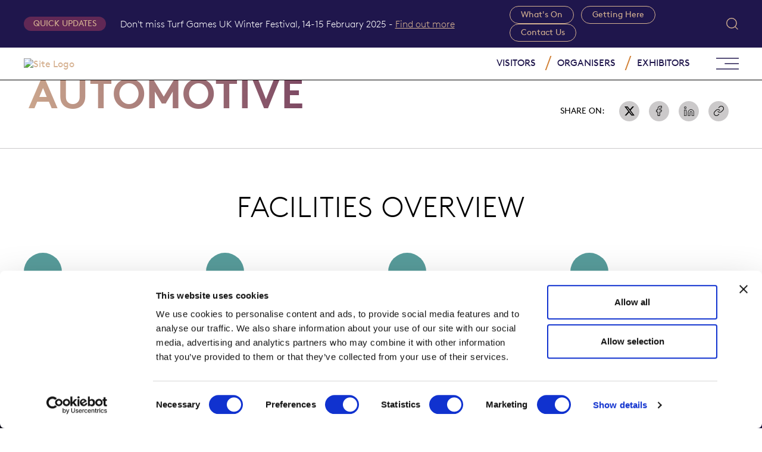

--- FILE ---
content_type: text/html; charset=utf-8
request_url: https://www.farnborough.com/event-types/automotive-events/
body_size: 10929
content:
<!doctype html>
<html lang="en">
<head>
    
<meta charset="utf-8">
<meta name="viewport" content="width=device-width, initial-scale=1, shrink-to-fit=no">
<title>Automotive Events | Farnborough International Exhibition</title>
<meta name="title" content="Automotive Events | Farnborough International Exhibition">
<meta property="og:title" content="Automotive Events | Farnborough International Exhibition">
<meta name="twitter:title" content="Automotive Events | Farnborough International Exhibition">
    <meta name="description" content="Showcase automotive events at Farnborough International Exhibition & Conference Centre, perfect for launches and exhibitions. Book your event today.">
    <meta property="og:description" content="Showcase automotive events at Farnborough International Exhibition & Conference Centre, perfect for launches and exhibitions. Book your event today.">
    <meta name="twitter:description" content="Showcase automotive events at Farnborough International Exhibition & Conference Centre, perfect for launches and exhibitions. Book your event today.">



<meta name="robots" content="index, follow">
<meta name="googlebot" content="index, follow">
<meta name="author" content="Farnborough">
<meta property="og:type" content="website">
<meta property="og:url" content="https://www.farnborough.com/event-types/automotive-events/">
<meta property="og:site_name" content="Farnborough International Exhibition & Conference Centre">
<meta property="og:locale" content="en_US">
<meta name="twitter:card" content="summary_large_image">
<meta name="twitter:site" content="@Farnborough_Int">
<meta name="twitter:creator" content="@Farnborough_Int">

<meta name="apple-mobile-web-app-capable" content="yes">
<meta name="apple-mobile-web-app-status-bar-style" content="black-translucent">
<meta name="apple-mobile-web-app-title" content="Farnborough International Exhibition & Conference Centre">
<meta name="mobile-web-app-capable" content="yes">
<meta name="theme-color" content="#ffffff">
<meta http-equiv="X-UA-Compatible" content="IE=edge">

<link rel="apple-touch-icon" sizes="180x180" href="/favicon/apple-touch-icon.png">
<link rel="icon" type="image/png" sizes="32x32" href="/favicon/favicon-32x32.png">
<link rel="icon" type="image/png" sizes="16x16" href="/favicon/favicon-16x16.png">
<link rel="mask-icon" color="#5bbad5" href="/favicon/safari-pinned-tab.svg">

<!-- DNS Prefetch for external domains -->
<link rel="dns-prefetch" href="//fonts.googleapis.com">
<link rel="dns-prefetch" href="//fonts.gstatic.com">
<link rel="dns-prefetch" href="//www.googletagmanager.com">
<link rel="dns-prefetch" href="//www.google-analytics.com">
<link rel="dns-prefetch" href="//static.hotjar.com">
<link rel="dns-prefetch" href="//snap.licdn.com">
<link rel="dns-prefetch" href="//www.clarity.ms">
<link rel="dns-prefetch" href="//plausible.io">
<link rel="dns-prefetch" href="//unpkg.com">
<link rel="dns-prefetch" href="//diffuser-cdn.app-us1.com">
<link rel="dns-prefetch" href="//www.google.com">
<link rel="dns-prefetch" href="//consent.cookiebot.com">

<!-- Preconnect to critical third-party origins -->
<link rel="preconnect" href="https://fonts.googleapis.com">
<link rel="preconnect" crossorigin href="https://fonts.gstatic.com">
<link rel="preconnect" href="https://www.googletagmanager.com">
<link rel="preconnect" href="https://unpkg.com">

<!-- Preload critical resources -->
<link rel="preload" as="style" href="/css/layouts/fonts.min.css">
<link rel="preload" as="font" type="font/woff2" crossorigin href="/fonts/Brown-Regular.woff2">
<link rel="preload" as="font" type="font/woff2" crossorigin href="/fonts/Brown-Bold.woff2">

<link rel="stylesheet" href="/css/layouts/fonts.min.css" />
<link rel="preload" as="style" onload="this.onload=null;this.rel='stylesheet'" href="/css/swiper-bundle.min.css">
<noscript><link rel="stylesheet" href="/css/swiper-bundle.min.css"></noscript>


<script type="application/ld+json" nonce="g5T79vZQuQzDPf7fxkLDX0s9SYZ5PhUEhVL5fw6hmQM=">
    {
      "@context": "https://schema.org",
      "@type": "WebPage",
      "name": "Automotive Events | Farnborough International Exhibition",
      "description": "Showcase automotive events at Farnborough International Exhibition & Conference Centre, perfect for launches and exhibitions. Book your event today."
    }
</script>

    
    <link async defer rel="stylesheet" nonce="g5T79vZQuQzDPf7fxkLDX0s9SYZ5PhUEhVL5fw6hmQM=" href="/css/templates/eventTypeItem.min.css?v=2026-01-26-13-15" />


    <!-- Global site tag (gtag.js) - Google Analytics -->

    <script data-cookieconsent="statistics" async src="https://www.googletagmanager.com/gtag/js?id=UA-99005799-1"></script>
    <script type="text/plain" data-cookieconsent="statistics">
        window.dataLayer = window.dataLayer || [];
        function gtag() { dataLayer.push(arguments); }
        gtag('js', new Date());

        gtag('config', 'UA-99005799-1');
    </script>

    <!-- Hotjar Tracking Code for https://www.farnborough.com/ -->

    <script type="text/plain" data-cookieconsent="statistics">

        (function (h, o, t, j, a, r) {
            h.hj = h.hj || function () { (h.hj.q = h.hj.q || []).push(arguments) };
            h._hjSettings = { hjid: 3610315, hjsv: 6 };
            a = o.getElementsByTagName('head')[0];
            r = o.createElement('script'); r.async = 1;
            r.src = t + h._hjSettings.hjid + j + h._hjSettings.hjsv;
            a.appendChild(r);
        })(window, document, 'https://static.hotjar.com/c/hotjar-', '.js?sv=');

    </script>

    <!-- Google Tag Manager -->
    <script type="text/plain" data-cookieconsent="statistics">
        (function (w, d, s, l, i) {
            w[l] = w[l] || []; w[l].push({
                'gtm.start':
                    new Date().getTime(), event: 'gtm.js'
            }); var f = d.getElementsByTagName(s)[0],
                j = d.createElement(s), dl = l != 'dataLayer' ? '&l=' + l : ''; j.async = true; j.src =
                    'https://www.googletagmanager.com/gtm.js?id=' + i + dl; f.parentNode.insertBefore(j, f);
        })(window, document, 'script', 'dataLayer', 'GTM-5MPCQ89');
    </script>
    <!-- End Google Tag Manager -->
    <script type="text/javascript" data-cookieconsent="statistics">
        _linkedin_partner_id = "5369018";
        window._linkedin_data_partner_ids = window._linkedin_data_partner_ids || [];
        window._linkedin_data_partner_ids.push(_linkedin_partner_id);
    </script>
    <script type="text/javascript" data-cookieconsent="statistics">
        (function (l) {
            if (!l) {
                window.lintrk = function (a, b) { window.lintrk.q.push([a, b]) };
                window.lintrk.q = []
            }
            var s = document.getElementsByTagName("script")[0];
            var b = document.createElement("script");
            b.type = "text/javascript"; b.async = true;
            b.src = "https://snap.licdn.com/li.lms-analytics/insight.min.js";
            s.parentNode.insertBefore(b, s);
        })(window.lintrk);
    </script>

    <script type="text/plain" data-cookieconsent="statistics">
        (function (c, l, a, r, i, t, y) {
            c[a] = c[a] || function () { (c[a].q = c[a].q || []).push(arguments) };
            t = l.createElement(r); t.async = 1; t.src = "https://www.clarity.ms/tag/" + i;
            y = l.getElementsByTagName(r)[0]; y.parentNode.insertBefore(t, y);
        })(window, document, "clarity", "script", "o46fpj2jp0");
    </script>
    <script data-cookieconsent="statistics" defer data-domain="farnborough.com" src="https://plausible.io/js/script.js"></script>
    <script id="Cookiebot" data-cbid="a127e66d-fc5d-4b92-a9dc-e4e6e7c97c15" type="text/javascript" data-blockingmode="auto" src="https://consent.cookiebot.com/uc.js"></script>

</head>
<body class="12382">
    <!-- Google Tag Manager (noscript) -->

    <noscript>
        <iframe src="https://www.googletagmanager.com/ns.html?id=GTM-5MPCQ89"
                height="0" width="0" style="display:none;visibility:hidden" data-cookieconsent="statistics"></iframe>
    </noscript>
    <noscript>
        <img height="1" width="1" style="display:none;" alt="linkedin" data-cookieconsent="statistics" src="https://px.ads.linkedin.com/collect/?pid=5369018&fmt=gif" />
    </noscript>
    <!-- End Google Tag Manager (noscript) -->
    
<header class="position-fixed">
    <div class="bg-dark-blue top-navbar">
        <div class="container">
            <div class="row">
                <div class="col-xl-8 align-self-center d-none d-xl-block">
                    <div class="d-flex align-items-center">
                        <span class="mb-0 bg-purple f14 qucik-update text-beige text-uppercase me-4 px-3 py-1">Quick Updates</span>
                            <p class="text-white f16 mb-0 fw300 qucik-update-cta">
                                Don&#x27;t miss Turf Games UK Winter Festival, 14-15 February 2025 - 
                                    <a class="text-light-beige text-decoration-underline enquire" href="/what-s-on/events/turf-games-uk-winter-festival/">Find out more</a>
                            </p>
                    </div>
                </div>
                <div class="col-xl-4 align-self-center d-flex justify-content-xl-end justify-content-between">
                        <div>
                                <a class="outline-cta-small d14t14m12s12 me-2" href="/what-s-on/">What&#x27;s On</a>
                                <a class="outline-cta-small d14t14m12s12 me-2" href="/getting-here/">Getting Here</a>
                                <a class="outline-cta-small d14t14m12s12 me-2" href="/contact-us/">Contact Us</a>
                        </div>
                    <span class="header-search d-flex align-items-center justify-content-center ms-lg-4" data-bs-toggle="offcanvas" data-bs-target="#offcanvasBottom" aria-controls="offcanvasBottom">
                        <img src="/images/icon/header-search.svg" height="20" width="20" alt="search-icon">
                    </span>
                </div>

            </div>
        </div>
    </div>

    <nav class="navbar p-0">
        <div class="container justify-content-center justify-content-lg-between">
            <div class="d-flex justify-content-between align-items-center pt-3 pt-lg-0 mobile-wrap mb-3 mb-lg-0">
                    <a href="/" target="_self">
                        <img height="42" width="220" src="/media/uikedi25/site-logo.svg" alt="Site Logo" />
                    </a>

                <span class="nav-link d-block d-lg-none" data-bs-toggle="offcanvas" data-bs-target="#offcanvasRight" aria-controls="offcanvasRight">
                    <img src="/images/icon/burger-menu.svg" width="38" height="24" alt="burger-menu" />
                </span>
            </div>



            <div class="d-flex">
                <ul class="navbar-nav">
                                <li class="nav-item dropdown-hover d-inline-flex skew-line px-2 px-lg-3">
                                    <span class="nav-link f16 fw500 text-uppercase top-nav text-dark-blue cursor-pointer" href="#">VISITORS</span>
                                        <div class="mega-dropdown accdropFun">
                                            <button type="button" class="btn-close text-reset d-lg-none mega-menu-close" aria-label="Close"></button>
                                            <span class="background-title">VISITORS</span>
                                            <div class="container px-xxl-4">
                                                <div class="row justify-content-between">
                                                        <div class="col-lg-7 mt-xl-4 pt-1">
                                                            <div class="row">
                                                                    <div class="col-md-6">
                                                                                    <a class="nav-link f20 fw300 text-uppercase pt-0 pb-3 pb-xxl-4" href="/what-s-on/">
                                                                                        <span class="text-white hover-with-arrow d-inline-block"> WHAT&#x27;S ON</span>
                                                                                    </a>
                                                                                    <a class="nav-link f20 fw300 text-uppercase pt-0 pb-3 pb-xxl-4" href="/getting-here/">
                                                                                        <span class="text-white hover-with-arrow d-inline-block"> GETTING HERE</span>
                                                                                    </a>
                                                                                    <a class="nav-link f20 fw300 text-uppercase pt-0 pb-3 pb-xxl-4" href="/parking-taxis/">
                                                                                        <span class="text-white hover-with-arrow d-inline-block"> PARKING &amp; TAXIS</span>
                                                                                    </a>
                                                                                    <a class="nav-link f20 fw300 text-uppercase pt-0 pb-3 pb-xxl-4" href="/food-and-drink/">
                                                                                        <span class="text-white hover-with-arrow d-inline-block"> FOOD AND DRINK</span>
                                                                                    </a>
                                                                                    <a class="nav-link f20 fw300 text-uppercase pt-0 pb-3 pb-xxl-4" href="/where-to-stay/">
                                                                                        <span class="text-white hover-with-arrow d-inline-block"> WHERE TO STAY</span>
                                                                                    </a>
                                                                                    <a class="nav-link f20 fw300 text-uppercase pt-0 pb-3 pb-xxl-4" href="/local-area-guide/">
                                                                                        <span class="text-white hover-with-arrow d-inline-block"> LOCAL AREA GUIDE</span>
                                                                                    </a>
                                                                    </div>
                                                                    <div class="col-md-6">
                                                                                    <a class="nav-link f20 fw300 text-uppercase pt-0 pb-3 pb-xxl-4" href="/accessibility/">
                                                                                        <span class="text-white hover-with-arrow d-inline-block"> ACCESSIBILITY</span>
                                                                                    </a>
                                                                                    <a class="nav-link f20 fw300 text-uppercase pt-0 pb-3 pb-xxl-4" href="/sustainability-destination-zero/">
                                                                                        <span class="text-white hover-with-arrow d-inline-block"> SUSTAINABILITY</span>
                                                                                    </a>
                                                                                    <a class="nav-link f20 fw300 text-uppercase pt-0 pb-3 pb-xxl-4" href="/community/">
                                                                                        <span class="text-white hover-with-arrow d-inline-block"> COMMUNITY</span>
                                                                                    </a>
                                                                                    <a class="nav-link f20 fw300 text-uppercase pt-0 pb-3 pb-xxl-4" href="/ticket-offers/">
                                                                                        <span class="text-white hover-with-arrow d-inline-block"> TICKET OFFERS</span>
                                                                                    </a>
                                                                                    <a class="nav-link f20 fw300 text-uppercase pt-0 pb-3 pb-xxl-4" href="/faq/">
                                                                                        <span class="text-white hover-with-arrow d-inline-block"> FAQs</span>
                                                                                    </a>
                                                                                    <a class="nav-link f20 fw300 text-uppercase pt-0 pb-3 pb-xxl-4" href="/contact-us/">
                                                                                        <span class="text-white hover-with-arrow d-inline-block"> CONTACT US</span>
                                                                                    </a>
                                                                    </div>



                                                                    <div class="brand-boder-top mt-3 pt-3">
                                                                        <div class="row">
                                                                            <div class="col-lg-6">
                                                                                <p class="text-uppercase fw300 f16 text-white lh-2 mb-lg-0">HEAR ABOUT EVENTS YOU&#x27;LL LOVE AND GET EXCLUSIVE TICKET OFFERS</p>
                                                                            </div>
                                                                            <div class="col-lg-6">
                                                                                    <a class="common-cta cta-white f14 text-white" href="/ticket-offers/">GET LATEST UPDATES</a>
                                                                            </div>
                                                                        </div>
                                                                    </div>

                                                            </div>
                                                        </div>
                                                        <div class="col-lg-5 mt-5 mt-lg-2 mt-xl-4 pt-xl-1 d-none d-lg-block">
                                                                <a href="/what-s-on/events/turf-games-uk-winter-festival/">
                                                                    <img class="menu-image object-fit-cover" src="/media/1wqboduo/turfgames-winter-2026-farnborough.jpg" alt="Turfgames Winter 2026 Farnborough" />
                                                                </a>
                                                        </div>
                                                </div>
                                            </div>
                                        </div>
                                </li>
                                <li class="nav-item dropdown-hover d-inline-flex skew-line px-2 px-lg-3">
                                    <span class="nav-link f16 fw500 text-uppercase top-nav text-dark-blue cursor-pointer" href="#">ORGANISERS</span>
                                        <div class="mega-dropdown accdropFun">
                                            <button type="button" class="btn-close text-reset d-lg-none mega-menu-close" aria-label="Close"></button>
                                            <span class="background-title">ORGANISERS</span>
                                            <div class="container px-xxl-4">
                                                <div class="row justify-content-between">
                                                            <div class="col-lg-5">
                                                                            <a class="nav-link f28 fm20 fw300 text-uppercase text-white linkdesTwo py-3 pe-5" href="/contact-us/">
                                                                                VENUE ENQUIRY
                                                                            </a>
                                                                            <a class="accMenu nav-link f28 fm20 fw300 text-uppercase text-white linkdesTwo p-0" data-bs-toggle="collapse" href="#co2c1" aria-controls="co2c1" href="/event-types/">
                                                                                <span class="icon-cta d-block py-3 pe-5"> Event Type</span>
                                                                            </a>
                                                                            <ul class="row py-2 py-md-1 collapse" id="co2c1">
                                                                                    <li class="col-6 col-xl-4 py-2 py-md-3 px-md-3">
                                                                                        <a class="text-grey text-uppercase fw300 f14 hover-with-arrow d-block" href="/event-types/">
                                                                                            Overview
                                                                                        </a>
                                                                                    </li>
                                                                                    <li class="col-6 col-xl-4 py-2 py-md-3 px-md-3">
                                                                                        <a class="text-grey text-uppercase fw300 f14 hover-with-arrow d-block" href="/event-types/exhibitions/">
                                                                                            Exhibitions
                                                                                        </a>
                                                                                    </li>
                                                                                    <li class="col-6 col-xl-4 py-2 py-md-3 px-md-3">
                                                                                        <a class="text-grey text-uppercase fw300 f14 hover-with-arrow d-block" href="/event-types/conferences/">
                                                                                            Conferences
                                                                                        </a>
                                                                                    </li>
                                                                                    <li class="col-6 col-xl-4 py-2 py-md-3 px-md-3">
                                                                                        <a class="text-grey text-uppercase fw300 f14 hover-with-arrow d-block" href="/event-types/corporate-awards/">
                                                                                            Corporate &amp; awards
                                                                                        </a>
                                                                                    </li>
                                                                                    <li class="col-6 col-xl-4 py-2 py-md-3 px-md-3">
                                                                                        <a class="text-grey text-uppercase fw300 f14 hover-with-arrow d-block" href="/event-types/meetings-training-away-days/">
                                                                                            Meetings
                                                                                        </a>
                                                                                    </li>
                                                                                    <li class="col-6 col-xl-4 py-2 py-md-3 px-md-3">
                                                                                        <a class="text-grey text-uppercase fw300 f14 hover-with-arrow d-block" href="/event-types/filming/">
                                                                                            Filming
                                                                                        </a>
                                                                                    </li>
                                                                                    <li class="col-6 col-xl-4 py-2 py-md-3 px-md-3">
                                                                                        <a class="text-grey text-uppercase fw300 f14 hover-with-arrow d-block" href="/event-types/automotive-events/">
                                                                                            Automotive
                                                                                        </a>
                                                                                    </li>
                                                                                    <li class="col-6 col-xl-4 py-2 py-md-3 px-md-3">
                                                                                        <a class="text-grey text-uppercase fw300 f14 hover-with-arrow d-block" href="/event-types/vr-presentations/">
                                                                                            VR Presentations
                                                                                        </a>
                                                                                    </li>
                                                                                    <li class="col-6 col-xl-4 py-2 py-md-3 px-md-3">
                                                                                        <a class="text-grey text-uppercase fw300 f14 hover-with-arrow d-block" href="/event-types/product-launches/">
                                                                                            Product launches
                                                                                        </a>
                                                                                    </li>
                                                                                    <li class="col-6 col-xl-4 py-2 py-md-3 px-md-3">
                                                                                        <a class="text-grey text-uppercase fw300 f14 hover-with-arrow d-block" href="/event-types/christmas-parties/">
                                                                                            Christmas parties
                                                                                        </a>
                                                                                    </li>
                                                                            </ul>
                                                                            <a class="accMenu nav-link f28 fm20 fw300 text-uppercase text-white linkdesTwo p-0" data-bs-toggle="collapse" href="#co3c1" aria-controls="co3c1" href="#">
                                                                                <span class="icon-cta d-block py-3 pe-5"> VENUE SPACES</span>
                                                                            </a>
                                                                            <ul class="row py-2 py-md-1 collapse" id="co3c1">
                                                                                    <li class="col-6 col-xl-4 py-2 py-md-3 px-md-3">
                                                                                        <a class="text-grey text-uppercase fw300 f14 hover-with-arrow d-block" href="/venue-spaces/">
                                                                                            Overview
                                                                                        </a>
                                                                                    </li>
                                                                                    <li class="col-6 col-xl-4 py-2 py-md-3 px-md-3">
                                                                                        <a class="text-grey text-uppercase fw300 f14 hover-with-arrow d-block" href="/venue-spaces/hall-1/">
                                                                                            HALL 1
                                                                                        </a>
                                                                                    </li>
                                                                                    <li class="col-6 col-xl-4 py-2 py-md-3 px-md-3">
                                                                                        <a class="text-grey text-uppercase fw300 f14 hover-with-arrow d-block" href="/venue-spaces/hall-5/">
                                                                                            HALL 5
                                                                                        </a>
                                                                                    </li>
                                                                                    <li class="col-6 col-xl-4 py-2 py-md-3 px-md-3">
                                                                                        <a class="text-grey text-uppercase fw300 f14 hover-with-arrow d-block" href="/venue-spaces/inspire/">
                                                                                            INSPIRE
                                                                                        </a>
                                                                                    </li>
                                                                                    <li class="col-6 col-xl-4 py-2 py-md-3 px-md-3">
                                                                                        <a class="text-grey text-uppercase fw300 f14 hover-with-arrow d-block" href="/venue-spaces/advance/">
                                                                                            ADVANCE
                                                                                        </a>
                                                                                    </li>
                                                                                    <li class="col-6 col-xl-4 py-2 py-md-3 px-md-3">
                                                                                        <a class="text-grey text-uppercase fw300 f14 hover-with-arrow d-block" href="/venue-spaces/discover/">
                                                                                            DISCOVER
                                                                                        </a>
                                                                                    </li>
                                                                                    <li class="col-6 col-xl-4 py-2 py-md-3 px-md-3">
                                                                                        <a class="text-grey text-uppercase fw300 f14 hover-with-arrow d-block" href="/venue-spaces/innovate/">
                                                                                            INNOVATE
                                                                                        </a>
                                                                                    </li>
                                                                                    <li class="col-6 col-xl-4 py-2 py-md-3 px-md-3">
                                                                                        <a class="text-grey text-uppercase fw300 f14 hover-with-arrow d-block" href="/venue-spaces/pioneer/">
                                                                                            PIONEER
                                                                                        </a>
                                                                                    </li>
                                                                                    <li class="col-6 col-xl-4 py-2 py-md-3 px-md-3">
                                                                                        <a class="text-grey text-uppercase fw300 f14 hover-with-arrow d-block" href="/venue-spaces/flight-deck/">
                                                                                            FLIGHT DECK
                                                                                        </a>
                                                                                    </li>
                                                                                    <li class="col-6 col-xl-4 py-2 py-md-3 px-md-3">
                                                                                        <a class="text-grey text-uppercase fw300 f14 hover-with-arrow d-block" href="/venue-spaces/navigate-1-2/">
                                                                                            NAVIGATE 1 &amp; 2
                                                                                        </a>
                                                                                    </li>
                                                                                    <li class="col-6 col-xl-4 py-2 py-md-3 px-md-3">
                                                                                        <a class="text-grey text-uppercase fw300 f14 hover-with-arrow d-block" href="/venue-spaces/outdoor-space/">
                                                                                            OUTDOOR SPACE
                                                                                        </a>
                                                                                    </li>
                                                                                    <li class="col-6 col-xl-4 py-2 py-md-3 px-md-3">
                                                                                        <a class="text-grey text-uppercase fw300 f14 hover-with-arrow d-block" href="/venue-spaces/lloyd-boardroom/">
                                                                                            Lloyd Boardroom
                                                                                        </a>
                                                                                    </li>
                                                                                    <li class="col-6 col-xl-4 py-2 py-md-3 px-md-3">
                                                                                        <a class="text-grey text-uppercase fw300 f14 hover-with-arrow d-block" href="/venue-spaces/film-studios/">
                                                                                            STUDIOS
                                                                                        </a>
                                                                                    </li>
                                                                            </ul>
                                                                            <a class="accMenu nav-link f28 fm20 fw300 text-uppercase text-white linkdesTwo p-0" data-bs-toggle="collapse" href="#co4c1" aria-controls="co4c1" href="#">
                                                                                <span class="icon-cta d-block py-3 pe-5"> Venue Services</span>
                                                                            </a>
                                                                            <ul class="row py-2 py-md-1 collapse" id="co4c1">
                                                                                    <li class="col-6 col-xl-4 py-2 py-md-3 px-md-3">
                                                                                        <a class="text-grey text-uppercase fw300 f14 hover-with-arrow d-block" href="/venue-services/">
                                                                                            Overview
                                                                                        </a>
                                                                                    </li>
                                                                                    <li class="col-6 col-xl-4 py-2 py-md-3 px-md-3">
                                                                                        <a class="text-grey text-uppercase fw300 f14 hover-with-arrow d-block" href="/venue-services/audio-visual/">
                                                                                            Audio Visual
                                                                                        </a>
                                                                                    </li>
                                                                                    <li class="col-6 col-xl-4 py-2 py-md-3 px-md-3">
                                                                                        <a class="text-grey text-uppercase fw300 f14 hover-with-arrow d-block" href="/venue-services/cleaning/">
                                                                                            Cleaning
                                                                                        </a>
                                                                                    </li>
                                                                                    <li class="col-6 col-xl-4 py-2 py-md-3 px-md-3">
                                                                                        <a class="text-grey text-uppercase fw300 f14 hover-with-arrow d-block" href="/venue-services/electrical/">
                                                                                            Electrical
                                                                                        </a>
                                                                                    </li>
                                                                                    <li class="col-6 col-xl-4 py-2 py-md-3 px-md-3">
                                                                                        <a class="text-grey text-uppercase fw300 f14 hover-with-arrow d-block" href="/venue-services/event-transport/">
                                                                                            Event Transport
                                                                                        </a>
                                                                                    </li>
                                                                                    <li class="col-6 col-xl-4 py-2 py-md-3 px-md-3">
                                                                                        <a class="text-grey text-uppercase fw300 f14 hover-with-arrow d-block" href="/venue-services/filming-content-production/">
                                                                                            Filming &amp; Production
                                                                                        </a>
                                                                                    </li>
                                                                                    <li class="col-6 col-xl-4 py-2 py-md-3 px-md-3">
                                                                                        <a class="text-grey text-uppercase fw300 f14 hover-with-arrow d-block" href="/venue-services/graphics-signage/">
                                                                                            Graphics &amp; Signage
                                                                                        </a>
                                                                                    </li>
                                                                                    <li class="col-6 col-xl-4 py-2 py-md-3 px-md-3">
                                                                                        <a class="text-grey text-uppercase fw300 f14 hover-with-arrow d-block" href="/venue-services/hospitality-catering/">
                                                                                            Hospitality &amp; Catering
                                                                                        </a>
                                                                                    </li>
                                                                                    <li class="col-6 col-xl-4 py-2 py-md-3 px-md-3">
                                                                                        <a class="text-grey text-uppercase fw300 f14 hover-with-arrow d-block" href="/venue-services/it-wifi/">
                                                                                            IT &amp; WiFi
                                                                                        </a>
                                                                                    </li>
                                                                                    <li class="col-6 col-xl-4 py-2 py-md-3 px-md-3">
                                                                                        <a class="text-grey text-uppercase fw300 f14 hover-with-arrow d-block" href="/venue-services/logisitics/">
                                                                                            Logisitics
                                                                                        </a>
                                                                                    </li>
                                                                                    <li class="col-6 col-xl-4 py-2 py-md-3 px-md-3">
                                                                                        <a class="text-grey text-uppercase fw300 f14 hover-with-arrow d-block" href="/venue-services/marketing-support/">
                                                                                            Marketing Support
                                                                                        </a>
                                                                                    </li>
                                                                                    <li class="col-6 col-xl-4 py-2 py-md-3 px-md-3">
                                                                                        <a class="text-grey text-uppercase fw300 f14 hover-with-arrow d-block" href="/venue-services/rigging-draping/">
                                                                                            Rigging &amp; Draping
                                                                                        </a>
                                                                                    </li>
                                                                                    <li class="col-6 col-xl-4 py-2 py-md-3 px-md-3">
                                                                                        <a class="text-grey text-uppercase fw300 f14 hover-with-arrow d-block" href="/venue-services/security/">
                                                                                            Security
                                                                                        </a>
                                                                                    </li>
                                                                            </ul>
                                                                            <a class="nav-link f28 fm20 fw300 text-uppercase text-white linkdesTwo py-3 pe-5" href="/hospitality-catering/">
                                                                                HOSPITALITY AND CATERING
                                                                            </a>
                                                                            <a class="nav-link f28 fm20 fw300 text-uppercase text-white linkdesTwo py-3 pe-5" href="/case-studies/">
                                                                                Case Studies
                                                                            </a>
                                                            </div>
                                                            <div class="col-lg-5">
                                                                            <a class="nav-link f28 fm20 fw300 text-uppercase text-white linkdesTwo py-3 pe-5" href="/why-farnborough/">
                                                                                WHY FARNBOROUGH?
                                                                            </a>
                                                                            <a class="nav-link f28 fm20 fw300 text-uppercase text-white linkdesTwo py-3 pe-5" href="/where-to-stay/">
                                                                                ACCOMMODATION
                                                                            </a>
                                                                            <a class="nav-link f28 fm20 fw300 text-uppercase text-white linkdesTwo py-3 pe-5" href="/sustainability-destination-zero/">
                                                                                SUSTAINABILITY
                                                                            </a>
                                                                            <a class="nav-link f28 fm20 fw300 text-uppercase text-white linkdesTwo py-3 pe-5" href="/resources/">
                                                                                RESOURCES &amp; PLANS
                                                                            </a>
                                                                            <a class="nav-link f28 fm20 fw300 text-uppercase text-white linkdesTwo py-3 pe-5" href="/image-video-gallery/">
                                                                                IMAGE &amp; VIDEO GALLERY
                                                                            </a>
                                                                            <a class="accMenu nav-link f28 fm20 fw300 text-uppercase text-white linkdesTwo p-0" data-bs-toggle="collapse" href="#co6c2" aria-controls="co6c2" href="/venue-services/filming-content-production/">
                                                                                <span class="icon-cta d-block py-3 pe-5"> FILMING &amp; CONTENT</span>
                                                                            </a>
                                                                            <ul class="row py-2 py-md-1 collapse" id="co6c2">
                                                                                    <li class="col-6 col-xl-4 py-2 py-md-3 px-md-3">
                                                                                        <a class="text-grey text-uppercase fw300 f14 hover-with-arrow d-block" href="https://farnboroughinternationalstudios.com/" target="_blank">
                                                                                            Film Studios
                                                                                        </a>
                                                                                    </li>
                                                                                    <li class="col-6 col-xl-4 py-2 py-md-3 px-md-3">
                                                                                        <a class="text-grey text-uppercase fw300 f14 hover-with-arrow d-block" href="https://farnboroughinternationalproductions.com/" target="_blank">
                                                                                            Production Services
                                                                                        </a>
                                                                                    </li>
                                                                            </ul>
                                                            </div>
                                                </div>
                                            </div>
                                        </div>
                                </li>
                                <li class="nav-item dropdown-hover d-inline-flex skew-line px-2 px-lg-3">
                                    <span class="nav-link f16 fw500 text-uppercase top-nav text-dark-blue cursor-pointer" href="#">EXHIBITORS</span>
                                        <div class="mega-dropdown accdropFun">
                                            <button type="button" class="btn-close text-reset d-lg-none mega-menu-close" aria-label="Close"></button>
                                            <span class="background-title">EXHIBITORS</span>
                                            <div class="container px-xxl-4">
                                                <div class="row justify-content-between">
                                                        <div class="col-lg-7 mt-xl-4 pt-1">
                                                            <div class="row">
                                                                    <div class="col-md-6">
                                                                                    <a class="nav-link f20 fw300 text-uppercase pt-0 pb-3 pb-xxl-4" href="/getting-here/">
                                                                                        <span class="text-white hover-with-arrow d-inline-block"> GETTING HERE</span>
                                                                                    </a>
                                                                                    <a class="nav-link f20 fw300 text-uppercase pt-0 pb-3 pb-xxl-4" href="/logistics-and-unloading/">
                                                                                        <span class="text-white hover-with-arrow d-inline-block"> LOGISTICS &amp; UNLOADING</span>
                                                                                    </a>
                                                                                    <a class="nav-link f20 fw300 text-uppercase pt-0 pb-3 pb-xxl-4" href="/parking-taxis/">
                                                                                        <span class="text-white hover-with-arrow d-inline-block"> PARKING</span>
                                                                                    </a>
                                                                                    <a class="nav-link f20 fw300 text-uppercase pt-0 pb-3 pb-xxl-4" href="/on-stand-hospitality/">
                                                                                        <span class="text-white hover-with-arrow d-inline-block"> ON STAND HOSPITALITY</span>
                                                                                    </a>
                                                                                    <a class="nav-link f20 fw300 text-uppercase pt-0 pb-3 pb-xxl-4" href="/where-to-stay/">
                                                                                        <span class="text-white hover-with-arrow d-inline-block"> WHERE TO STAY</span>
                                                                                    </a>
                                                                                    <a class="nav-link f20 fw300 text-uppercase pt-0 pb-3 pb-xxl-4" href="/local-area-guide/">
                                                                                        <span class="text-white hover-with-arrow d-inline-block"> LOCAL AREA GUIDE</span>
                                                                                    </a>
                                                                    </div>
                                                                    <div class="col-md-6">
                                                                                    <a class="accMenu accMenuExh nav-link f20 fw300 text-uppercase text-white p-0" data-bs-toggle="collapse" href="#co1ci2" aria-controls="co1ci2" href="/venue-services/">
                                                                                        <span class="icon-cta d-block pt-0 pb-3 pe-5"> EXHIBITOR SERVICES</span>
                                                                                    </a>
                                                                                    <ul class="row py-2 py-md-1 collapse" id="co1ci2">
                                                                                            <li class="col-md-6 py-2 py-md-3">
                                                                                                <a class="text-grey text-uppercase fw300 f14 hover-with-arrow d-block" href="/venue-services/audio-visual/">
                                                                                                    Audio Visual
                                                                                                </a>
                                                                                            </li>
                                                                                            <li class="col-md-6 py-2 py-md-3">
                                                                                                <a class="text-grey text-uppercase fw300 f14 hover-with-arrow d-block" href="/venue-services/cleaning/">
                                                                                                    Cleaning
                                                                                                </a>
                                                                                            </li>
                                                                                            <li class="col-md-6 py-2 py-md-3">
                                                                                                <a class="text-grey text-uppercase fw300 f14 hover-with-arrow d-block" href="/venue-services/electrical/">
                                                                                                    Electrical
                                                                                                </a>
                                                                                            </li>
                                                                                            <li class="col-md-6 py-2 py-md-3">
                                                                                                <a class="text-grey text-uppercase fw300 f14 hover-with-arrow d-block" href="/venue-services/filming-content-production/">
                                                                                                    Filming &amp; Content
                                                                                                </a>
                                                                                            </li>
                                                                                            <li class="col-md-6 py-2 py-md-3">
                                                                                                <a class="text-grey text-uppercase fw300 f14 hover-with-arrow d-block" href="/venue-services/graphics-signage/">
                                                                                                    Graphics &amp; Signage
                                                                                                </a>
                                                                                            </li>
                                                                                            <li class="col-md-6 py-2 py-md-3">
                                                                                                <a class="text-grey text-uppercase fw300 f14 hover-with-arrow d-block" href="/venue-services/it-wifi/">
                                                                                                    IT &amp; WiFi
                                                                                                </a>
                                                                                            </li>
                                                                                            <li class="col-md-6 py-2 py-md-3">
                                                                                                <a class="text-grey text-uppercase fw300 f14 hover-with-arrow d-block" href="/venue-services/logisitics/">
                                                                                                    Logisitics
                                                                                                </a>
                                                                                            </li>
                                                                                            <li class="col-md-6 py-2 py-md-3">
                                                                                                <a class="text-grey text-uppercase fw300 f14 hover-with-arrow d-block" href="/venue-services/rigging-draping/">
                                                                                                    Rigging &amp; Draping
                                                                                                </a>
                                                                                            </li>
                                                                                    </ul>
                                                                                    <a class="nav-link f20 fw300 text-uppercase pt-0 pb-3 pb-xxl-4" href="/contact-us/">
                                                                                        <span class="text-white hover-with-arrow d-inline-block"> CONTACT US</span>
                                                                                    </a>
                                                                    </div>



                                                                    <div class="brand-boder-top mt-3 pt-3">
                                                                        <div class="row">
                                                                            <div class="col-lg-6">
                                                                                <p class="text-uppercase fw300 f16 text-white lh-2 mb-lg-0">HEAR ABOUT EVENTS YOU&#x27;LL LOVE AND GET EXCLUSIVE TICKET OFFERS</p>
                                                                            </div>
                                                                            <div class="col-lg-6">
                                                                                    <a class="common-cta cta-white f14 text-white" href="/ticket-offers/">GET LATEST UPDATES</a>
                                                                            </div>
                                                                        </div>
                                                                    </div>

                                                            </div>
                                                        </div>
                                                        <div class="col-lg-5 mt-5 mt-lg-2 mt-xl-4 pt-xl-1 d-none d-lg-block">
                                                                <a href="https://farnboroughinternationalproductions.com/" target="_blank">
                                                                    <img class="menu-image object-fit-cover" src="/media/uitf0vih/productions-mpu.png" alt="Productions Mpu" />
                                                                </a>
                                                        </div>
                                                </div>
                                            </div>
                                        </div>
                                </li>
                        <li class="nav-item ms-4 p-0 d-none d-lg-inline-flex">
                            <span class="nav-link cursor-pointer" data-bs-toggle="offcanvas" data-bs-target="#offcanvasRight" aria-controls="offcanvasRight">
                                <img src="/images/icon/burger-menu.svg" width="38" height="24" alt="burger-menu" />
                            </span>
                        </li>
                </ul>
            </div>
        </div>
            <div class="offcanvas offcanvas-end accdropFun" tabindex="-1" id="offcanvasRight" aria-labelledby="offcanvasRightLabel">
                <div class="offcanvas-header">
                    <button type="button" class="btn-close text-reset" data-bs-dismiss="offcanvas" aria-label="Close"></button>
                </div>
                <div class="offcanvas-body d-flex flex-column mt-2">
                                <a class="nav-link f32 fw300 text-uppercase text-white linkdesTwo py-3" href="/what-s-on/">WHAT&#x27;S ON</a>
                                <a class="nav-link f32 fw300 text-uppercase text-white linkdesTwo py-3" href="/news/">NEWS</a>
                                <a class="accMenu nav-link f32 fw300 text-uppercase text-white linkdesTwo" data-bs-toggle="collapse" href="#coBur3" aria-controls="coBur3" href="#">
                                    <span class="icon-cta d-block py-3 pe-5">ABOUT</span>
                                </a>
                                <ul class="row py-2 py-md-1 collapse" id="coBur3">
                                        <li class="col-md-6 py-2 py-md-3">
                                            <a class="text-grey text-uppercase fw300 f16 hover-with-arrow d-block" href="/about-us/">
                                                About us
                                            </a>
                                        </li>
                                        <li class="col-md-6 py-2 py-md-3">
                                            <a class="text-grey text-uppercase fw300 f16 hover-with-arrow d-block" href="/careers/">
                                                CAREERS
                                            </a>
                                        </li>
                                        <li class="col-md-6 py-2 py-md-3">
                                            <a class="text-grey text-uppercase fw300 f16 hover-with-arrow d-block" href="/awards/">
                                                Awards
                                            </a>
                                        </li>
                                        <li class="col-md-6 py-2 py-md-3">
                                            <a class="text-grey text-uppercase fw300 f16 hover-with-arrow d-block" href="/partners-accreditations/">
                                                Partners &amp; Accreditations
                                            </a>
                                        </li>
                                        <li class="col-md-6 py-2 py-md-3">
                                            <a class="text-grey text-uppercase fw300 f16 hover-with-arrow d-block" href="/community/">
                                                Community
                                            </a>
                                        </li>
                                </ul>
                                <a class="nav-link f32 fw300 text-uppercase text-white linkdesTwo py-3" href="/accessibility/">ACCESSIBILITY</a>
                                <a class="nav-link f32 fw300 text-uppercase text-white linkdesTwo py-3" href="/sustainability-destination-zero/">SUSTAINABILITY</a>
                                <a class="nav-link f32 fw300 text-uppercase text-white linkdesTwo py-3" href="https://www.farnboroughairshow.com/" target="_blank">FIA 2026</a>
                                <a class="accMenu nav-link f32 fw300 text-uppercase text-white linkdesTwo" data-bs-toggle="collapse" href="#coBur7" aria-controls="coBur7" href="#" target="">
                                    <span class="icon-cta d-block py-3 pe-5">FILMING</span>
                                </a>
                                <ul class="row py-2 py-md-1 collapse" id="coBur7">
                                        <li class="col-md-6 py-2 py-md-3">
                                            <a class="text-grey text-uppercase fw300 f16 hover-with-arrow d-block" href="https://farnboroughinternationalstudios.com/">
                                                Studios
                                            </a>
                                        </li>
                                        <li class="col-md-6 py-2 py-md-3">
                                            <a class="text-grey text-uppercase fw300 f16 hover-with-arrow d-block" href="https://farnboroughinternationalstudios.com/" target="_blank">
                                                Productions
                                            </a>
                                        </li>
                                </ul>
                                <a class="nav-link f32 fw300 text-uppercase text-white linkdesTwo py-3" href="/contact-us/">CONTACT US</a>


                </div>
            </div>

    </nav>
</header>

<div class="offcanvas offcanvas-bottom search-popup" tabindex="-1" id="offcanvasBottom" aria-labelledby="offcanvasBottomLabel">
    <div class="container">
        <div class="offcanvas-header ps-2">
            <form action="/search/">
                <input class="fw500 f16 search-input w-100" name="search" placeholder="What are you looking for?" type="text">
            </form>
            <button type="button" class="btn-close text-reset" data-bs-dismiss="offcanvas" aria-label="Close"></button>
        </div>
            <div class="offcanvas-body ps-2">
                <div class="row">
                    <div class="col-lg-7">
                            <h5 class="text-grey f20 fw200 mt-4 mb-4">Popular Search</h5>
                            <a class="outline-cta-small f16 me-2 me-lg-3 mb-3 mb-lg-4" href="/what-s-on/">What&#x27;s On</a>
                            <a class="outline-cta-small f16 me-2 me-lg-3 mb-3 mb-lg-4" href="/getting-here/">Getting Here</a>
                            <a class="outline-cta-small f16 me-2 me-lg-3 mb-3 mb-lg-4" href="/parking-taxis/">Parking &amp; Taxis</a>
                            <a class="outline-cta-small f16 me-2 me-lg-3 mb-3 mb-lg-4" href="/where-to-stay/">Accommodation</a>
                            <a class="outline-cta-small f16 me-2 me-lg-3 mb-3 mb-lg-4" href="/faq/">FAQ</a>
                            <a class="outline-cta-small f16 me-2 me-lg-3 mb-3 mb-lg-4" href="/case-studies/">Case Studies</a>
                            <a class="outline-cta-small f16 me-2 me-lg-3 mb-3 mb-lg-4" href="/news/">News</a>
                            <a class="outline-cta-small f16 me-2 me-lg-3 mb-3 mb-lg-4" href="/venue-spaces/">Venue Spaces</a>
                </div>
            </div>
        </div>
    </div>
</div>

    <main id="main-content" class="main-content" role="main">
        



    <div class="overflow-hidden mt-3 mt-lg-4 pb-5 pb-lg-0 banner-w-social-icons">
        <div class="container position-relative">
            <div class="d-flex half-banner custom-min-vh-134 position-relative">
                    <div class="w-100 h-100">
                        <img class="object-fit-cover w-100 banner-image" src="/media/srndc2x4/automotive-farnborough-1425x425.png" alt="Automotive Farnborough 1425X425" />
                    </div>

            </div>
            <div class="row">
                    <div class="col-xl-8">
                        <span class="bg-white py-4 pt-lg-4 pe-2 pe-lg-5 d-inline-block px-2 w-65vw banner-title-wrap">
                            <h1 class="animated-text fw-bold text-uppercase f80 lh-1">Automotive</h1>
                        </span>
                    </div>
                <div class="banner-social-icons col-xl-4 align-self-center">
                    <div class="d-flex justify-content-xl-end align-items-center">
                        <span class="me-4 f14">SHARE ON:</span>

                        <div class="bg-grey rounded-circle me-3 d-flex align-items-center justify-content-center hw-34">

                            <a href="http://x.com/share?url=https://www.farnborough.com/event-types/automotive-events/" target="_blank">
                                <img class="p-1 object-fit-contain" src="/images/icon/xIcon.svg" height="25" width="25" alt="icon">
                            </a>

                        </div>
                        <div class="bg-grey rounded-circle me-3 d-flex align-items-center justify-content-center hw-34">

                            <a href="https://www.facebook.com/sharer.php?u=https://www.farnborough.com/event-types/automotive-events/" target="_blank">
                                <img class="p-1 object-fit-contain" src="/images/icon/facebook.svg" height="25" width="25" alt="icon">
                            </a>

                        </div>
                        <div class="bg-grey rounded-circle me-3 d-flex align-items-center justify-content-center hw-34">

                            <a href="http://www.linkedin.com/shareArticle?mini=true&url=https://www.farnborough.com/event-types/automotive-events/" target="_blank">
                                <img class="p-1 object-fit-contain" src="/images/icon/linkedin.svg" height="25" width="25" alt="icon">
                            </a>

                        </div>
                        <div class="bg-grey rounded-circle me-3 d-flex align-items-center justify-content-center hw-34" id="copy-pagelink">
                            <span class="cursor-pointer" onclick="copyPageUrl(event)">
                                <img class="p-1 object-fit-contain" src="/images/icon/copy-link.svg" height="25" width="25" alt="icon">
                            </span>
                        </div>
                    </div>

                    <p id="copy-message" class="position-absolute end-0 bg-dark text-white px-2 f14 py-1 rounded opacity-0">
                        Link Copied!
                    </p>
                </div>
            </div>
        </div>
    </div>

<script>
    function copyPageUrl(event) {
        event.preventDefault(); // Prevent default link behavior

        let url = window.location.href; // Get the current page URL

        navigator.clipboard.writeText(url).then(() => {
            let copyMessage = document.getElementById("copy-message");
            copyMessage.classList.remove("opacity-0");
            copyMessage.classList.add("opacity-100");

            setTimeout(() => {
                copyMessage.classList.remove("opacity-100");
                copyMessage.classList.add("opacity-0");
            }, 3000);
        }).catch(err => {
            console.error("Failed to copy: ", err);
        });
    }
</script>

<div class="grey-boder-top mt-4">
    
    <section class="overviewComposition padd-y-70">
        <div class="container">
            <h3 class="text-uppercase text-center fw300 d48t32m32s28 mb-4 mb-md-5">Facilities Overview</h3>
                <div class="row">
                        <div class="col-6 col-lg-3 mb-3 mb-lg-0">
                                <div class="bg-teal rounded-circle me-3 d-flex align-items-center justify-content-center hw-64">
                                    <img class="p-1 object-fit-contain lazyLoad" data-imgDesk="/media/hninfedu/5.png" height="50" alt="5 (3)">
                                </div>
                                <div class="overviewDescription mt-3 pe-lg-5">
                                    <p><strong>100,000 sqm </strong>external space to display and demonstrate vehicles.</p>
                                </div>

                        </div>
                        <div class="col-6 col-lg-3 mb-3 mb-lg-0">
                                <div class="bg-teal rounded-circle me-3 d-flex align-items-center justify-content-center hw-64">
                                    <img class="p-1 object-fit-contain lazyLoad" data-imgDesk="/media/xmxdrwcr/9.png" height="50" alt="9 (1)">
                                </div>
                                <div class="overviewDescription mt-3 pe-lg-5">
                                    <p><strong>Drive in access</strong> - vehicle doors: H7m x W6m, ceiling height: 8m.</p>
                                </div>

                        </div>
                        <div class="col-6 col-lg-3 mb-3 mb-lg-0">
                                <div class="bg-teal rounded-circle me-3 d-flex align-items-center justify-content-center hw-64">
                                    <img class="p-1 object-fit-contain lazyLoad" data-imgDesk="/media/olal502l/untitled-1080-x-1080-px-5.png" height="50" alt="Untitled (1080 X 1080 Px) (5)">
                                </div>
                                <div class="overviewDescription mt-3 pe-lg-5">
                                    <p><strong>Private roads</strong> for test drives onsite.</p>
                                </div>

                        </div>
                        <div class="col-6 col-lg-3 mb-3 mb-lg-0">
                                <div class="bg-teal rounded-circle me-3 d-flex align-items-center justify-content-center hw-64">
                                    <img class="p-1 object-fit-contain lazyLoad" data-imgDesk="/media/2q2ls1so/untitled-1080-x-1080-px-7.png" height="50" alt="Untitled (1080 X 1080 Px) (7)">
                                </div>
                                <div class="overviewDescription mt-3 pe-lg-5">
                                    <p><strong>Display multiple vehicles</strong> inside our blank exhibition spaces.</p>
                                </div>

                        </div>

                </div>
        </div>
    </section>

</div>

<section class="bg-dark-blue bg-cover eventType-intro padd-y-100 mt-md-4 mt-xxl-5 event-type-bg-image">
    <div class="container">
        <div class="row justify-content-between">
            <div class="col-lg-7 col-xl-6 align-self-center">
                    <h4 class="d48t32m32s28 text-white fw300 text-uppercase mb-3">Discover the ideal venue for automotive events</h4>
                    <div class="mb-4 mb-md-5 introSectionDescription"><p data-start="220" data-end="843">Farnborough International Exhibition &amp; Conference Centre is the perfect venue for automotive events of any type or scale, with experience hosting brands like McLaren, Polestar, BMW, Honda, Toyota, and Volvo, as well as The British Motor Show.</p>
<p data-start="220" data-end="843">It offers the ideal combination of expertise, facilities, and location for everything from product launches and film shoots to dealer training days and consumer test drives. The venue features large indoor exhibition spaces, drive-in access for vehicles, private roads for test drives, 10 conference rooms for up to 1,000 attendees, and extensive outdoor areas for vehicle displays.</p>
<p data-start="845" data-end="1254">With an experienced events team, ample free parking, branding opportunities, a secure and private site, award-winning hospitality, and a range of nearby accommodation options, Farnborough provides a versatile and memorable setting for both B2B and B2C automotive experiences.</p></div>
            </div>
            <div class="col-lg-5 col-xl-5 mb-5 mb-lg-0">
                    <div class="key-features px-4">
                            <h5 class="f20 fw400 text-white text-uppercase">Key Features</h5>
                        <ul class="ul-with-tick mt-4">
                                <li class="mb-2 mb-md-4"><p><strong>Free on-site parking</strong> for up to 3,500 vehicles</p></li>
                                <li class="mb-2 mb-md-4"><p><strong>Branding opportunities</strong> around site for a bespoke experience</p></li>
                                <li class="mb-2 mb-md-4"><p><strong>Award-winning</strong> hospitality and catering</p></li>
                                <li class="mb-2 mb-md-4"><p><strong>Access to water, </strong>cleaning and additional services e.g. valeting</p></li>
                                <li class="mb-2 mb-md-4"><p><strong>A variety</strong> of excellent nearby accommodation</p></li>
                                <li class="mb-2 mb-md-4"><p><strong>Secure and private </strong>site with excellent travel links</p></li>
                                <li class="mb-2 mb-md-4"><p><strong>Extensive brandin</strong>g opportunities&nbsp;across the site for a tailored experience</p></li>
                        </ul>
                    </div>
            </div>
        </div>
    </div>
</section>

    <section class="padd-y-70 pt-0 PEClients">
        <div class="container">
            <div class="row m-0">
                <div class="col-lg-10 mx-auto pt-3 pt-xxl-5 pb-0 bg-white">
                        <h4 class="d48t32m32s28 text-black text-center fw300 text-uppercase mb-3">Previous Automotive Clients</h4>
                </div>
            </div>
                <div class="PEClientsSwiper swiper mt-3 mt-md-5 d-none d-lg-block">
                    <div class="swiper-wrapper">
                                <div class="swiper-slide text-center">
                                            <img class="object-fit-cover lazyLoad" data-imgDesk="/media/hp0oxjsh/images-8.png" height="60" alt="Images (9)" />
                                </div>
                                <div class="swiper-slide text-center">
                                        <a href="#" target="#">
                                                <img class="object-fit-contain lazyLoad" data-imgDesk="/media/sj0hyywi/lamborghini_logosvg.png" height="60" alt="Lamborghini Logo.Svg" />
                                        </a>
                                </div>
                                <div class="swiper-slide text-center">
                                            <img class="object-fit-cover lazyLoad" data-imgDesk="/media/mqqfy1ao/image.png" height="60" alt="Image" />
                                </div>
                                <div class="swiper-slide text-center">
                                            <img class="object-fit-cover lazyLoad" data-imgDesk="/media/sviogmzx/images-9.png" height="60" alt="Images (10)" />
                                </div>
                                <div class="swiper-slide text-center">
                                            <img class="object-fit-cover lazyLoad" data-imgDesk="/media/mzyp0ing/bmwsvg.png" height="60" alt="BMW.Svg" />
                                </div>
                                <div class="swiper-slide text-center">
                                            <img class="object-fit-cover lazyLoad" data-imgDesk="/media/rkumj5z3/toyota_logo_-red-svg.png" height="60" alt="Toyota Logo (Red).Svg" />
                                </div>
                                <div class="swiper-slide text-center">
                                            <img class="object-fit-cover lazyLoad" data-imgDesk="/media/z4cntxdv/images-10.png" height="60" alt="Images (11)" />
                                </div>
                                <div class="swiper-slide text-center">
                                            <img class="object-fit-cover lazyLoad" data-imgDesk="/media/p4ogfqtw/download.png" height="60" alt="Download" />
                                </div>
                                <div class="swiper-slide text-center">
                                            <img class="object-fit-cover lazyLoad" data-imgDesk="/media/enpna4dk/ee-uk-south-ticket-logo.png" height="60" alt="EE UK South Ticket Logo" />
                                </div>
                                <div class="swiper-slide text-center">
                                            <img class="object-fit-cover lazyLoad" data-imgDesk="/media/nkxkby0z/images-11.png" height="60" alt="Images (13)" />
                                </div>
                                <div class="swiper-slide text-center">
                                            <img class="object-fit-cover lazyLoad" data-imgDesk="/media/uafhaepi/images.jpg" height="60" alt="Images (12)" />
                                </div>
                    </div>
                </div>
            <div class="PEClientsSwiper swiper mt-3 mt-md-5 d-lg-none">
                <div class="swiper-wrapper">
                            <div class="swiper-slide text-center">
                                        <img class="object-fit-cover lazyLoad" data-imgDesk="/media/hp0oxjsh/images-8.png" height="60" alt="Images (9)" />
                            </div>
                            <div class="swiper-slide text-center">
                                    <a href="#" target="#">
                                            <img class="object-fit-contain lazyLoad" data-imgDesk="/media/sj0hyywi/lamborghini_logosvg.png" height="60" alt="Lamborghini Logo.Svg" />
                                    </a>
                            </div>
                            <div class="swiper-slide text-center">
                                        <img class="object-fit-cover lazyLoad" data-imgDesk="/media/mqqfy1ao/image.png" height="60" alt="Image" />
                            </div>
                            <div class="swiper-slide text-center">
                                        <img class="object-fit-cover lazyLoad" data-imgDesk="/media/sviogmzx/images-9.png" height="60" alt="Images (10)" />
                            </div>
                            <div class="swiper-slide text-center">
                                        <img class="object-fit-cover lazyLoad" data-imgDesk="/media/mzyp0ing/bmwsvg.png" height="60" alt="BMW.Svg" />
                            </div>
                            <div class="swiper-slide text-center">
                                        <img class="object-fit-cover lazyLoad" data-imgDesk="/media/rkumj5z3/toyota_logo_-red-svg.png" height="60" alt="Toyota Logo (Red).Svg" />
                            </div>
                            <div class="swiper-slide text-center">
                                        <img class="object-fit-cover lazyLoad" data-imgDesk="/media/z4cntxdv/images-10.png" height="60" alt="Images (11)" />
                            </div>
                            <div class="swiper-slide text-center">
                                        <img class="object-fit-cover lazyLoad" data-imgDesk="/media/p4ogfqtw/download.png" height="60" alt="Download" />
                            </div>
                            <div class="swiper-slide text-center">
                                        <img class="object-fit-cover lazyLoad" data-imgDesk="/media/enpna4dk/ee-uk-south-ticket-logo.png" height="60" alt="EE UK South Ticket Logo" />
                            </div>
                            <div class="swiper-slide text-center">
                                        <img class="object-fit-cover lazyLoad" data-imgDesk="/media/nkxkby0z/images-11.png" height="60" alt="Images (13)" />
                            </div>
                            <div class="swiper-slide text-center">
                                        <img class="object-fit-cover lazyLoad" data-imgDesk="/media/uafhaepi/images.jpg" height="60" alt="Images (12)" />
                            </div>
                </div>
            </div>
        </div>
    </section>


    <section class="pt-3 pt-md-5 pb-5">
        <div class="container">
                <h4 class="d48t32m32s28 text-black text-center fw300 text-uppercase mb-4 mb-md-5">Automotive Gallery</h4>
            <div class="row justify-content-center">
                    <div class="col-md-6 col-xl-4 mb-3">
                        <img class="object-fit-cover w-100 h-384 lazyLoad" data-imgDesk="/media/5qtbzyqu/ad-f.jpg" alt="Ad F"/>
                    </div>
                    <div class="col-md-6 col-xl-4 mb-3">
                        <img class="object-fit-cover w-100 h-384 lazyLoad" data-imgDesk="/media/ohzbnf5l/54059406521_7822306fb6_c.jpg" alt="54059406521 7822306Fb6 C"/>
                    </div>
                    <div class="col-md-6 col-xl-4 mb-3">
                        <img class="object-fit-cover w-100 h-384 lazyLoad" data-imgDesk="/media/3xvezgbt/54208501454_7e781ecb88_c.jpg" alt="54208501454 7E781ecb88 C"/>
                    </div>
                    <div class="col-md-6 col-xl-4 mb-3">
                        <img class="object-fit-cover w-100 h-384 lazyLoad" data-imgDesk="/media/5cfnuksz/54059858865_0f8b530eef_c.jpg" alt="54059858865 0F8b530eef C"/>
                    </div>
                    <div class="col-md-6 col-xl-4 mb-3">
                        <img class="object-fit-cover w-100 h-384 lazyLoad" data-imgDesk="/media/b4mpcrhm/54059735319_2ef586b8c5_w.jpg" alt="54059735319 2Ef586b8c5 W"/>
                    </div>
                    <div class="col-md-6 col-xl-4 mb-3">
                        <img class="object-fit-cover w-100 h-384 lazyLoad" data-imgDesk="/media/at2fkmno/ad-3.jpg" alt="Ad 3"/>
                    </div>
                    <div class="col-md-6 col-xl-4 mb-3">
                        <img class="object-fit-cover w-100 h-384 lazyLoad" data-imgDesk="/media/wc0kq53e/54208257231_3ca9c0f393_c.jpg" alt="54208257231 3Ca9c0f393 C"/>
                    </div>
                    <div class="col-md-6 col-xl-4 mb-3">
                        <img class="object-fit-cover w-100 h-384 lazyLoad" data-imgDesk="/media/0ylifczn/53707333145_45e17a2f7b_c.jpg" alt="53707333145 45E17a2f7b C"/>
                    </div>
                    <div class="col-md-6 col-xl-4 mb-3">
                        <img class="object-fit-cover w-100 h-384 lazyLoad" data-imgDesk="/media/ejljsw3i/54059735364_92d9b17f74_c.jpg" alt="54059735364 92D9b17f74 C"/>
                    </div>
                    <div class="col-md-6 col-xl-4 mb-3">
                        <img class="object-fit-cover w-100 h-384 lazyLoad" data-imgDesk="/media/4nvcuhez/54059407266_803fa003ca_c.jpg" alt="54059407266 803Fa003ca C"/>
                    </div>
                    <div class="col-md-6 col-xl-4 mb-3">
                        <img class="object-fit-cover w-100 h-384 lazyLoad" data-imgDesk="/media/mhvadehu/54208495758_1faed03c60_c.jpg" alt="54208495758 1Faed03c60 C"/>
                    </div>
                    <div class="col-md-6 col-xl-4 mb-3">
                        <img class="object-fit-cover w-100 h-384 lazyLoad" data-imgDesk="/media/24nlziio/54059859600_5813fc482f_c.jpg" alt="54059859600 5813Fc482f C"/>
                    </div>
                    <div class="col-md-6 col-xl-4 mb-3">
                        <img class="object-fit-cover w-100 h-384 lazyLoad" data-imgDesk="/media/j4dpv15v/53707109828_b2843d0f2d_c.jpg" alt="53707109828 B2843d0f2d C"/>
                    </div>
                    <div class="col-md-6 col-xl-4 mb-3">
                        <img class="object-fit-cover w-100 h-384 lazyLoad" data-imgDesk="/media/kiijo5my/54208494738_7e1ed5afff_c.jpg" alt="54208494738 7E1ed5afff C"/>
                    </div>
                    <div class="col-md-6 col-xl-4 mb-3">
                        <img class="object-fit-cover w-100 h-384 lazyLoad" data-imgDesk="/media/d4pffqbx/53705996357_3d467b1fbb_c.jpg" alt="53705996357 3D467b1fbb C"/>
                    </div>
            </div>
        </div>
    </section>
    <section class="ourApproach pb-0">
        <div class="container">
                <h4 class="d48t32m32s28 text-black text-center fw300 text-uppercase mb-4 mb-md-5">Why Farnborough?</h4>
            <div class="row min-parent">
                    <div class="col-md-6">
                            <div class="content-wrap grey-border p-2 position-relative mb-5 mb-xl-4">
                                <a href="/venue-spaces/">
                                    <div class="content mt-3 px-2 px-lg-3">
                                            <h5 class="f24 fw-bold text-dark-blue mb-0 pt-2 pb-4 text-break min-head">Your space to create extraordinary</h5>
                                            <p class="f20 fw300 description text-break mb-0 lh-1_5 min-desc">Our modern spaces inspire creativity and have been designed and developed for the sole purpose of hosting and enabling events of all types and scale. Here, anything is possible!</p>
                                        <a class="common-cta f14 text-black my-4" href="/venue-spaces/">Venue Spaces</a>
                                    </div>
                                        <img class="object-fit-cover mob-h-275 w-100 mt-md-3 lazyLoad" data-imgdesk="/media/m5zj3b5q/54059407266_803fa003ca_c.jpg" height="290" alt="54059407266 803Fa003ca C (1)">
                                </a>
                            </div>
                    </div>
                    <div class="col-md-6">
                            <div class="content-wrap grey-border p-2 position-relative mb-5 mb-xl-4">
                                <a href="/why-farnborough/">
                                    <div class="content mt-3 px-2 px-lg-3">
                                            <h5 class="f24 fw-bold text-dark-blue mb-0 pt-2 pb-4 text-break min-head">World-class expertise and collaborative support</h5>
                                            <p class="f20 fw300 description text-break mb-0 lh-1_5 min-desc">We know what it takes to make great events happen. With a wealth of industry experience and collaborative, partnership approach, we work together with you every step of the way to make your event a success.</p>
                                        <a class="common-cta f14 text-black my-4" href="/why-farnborough/">Why Farnborough?</a>
                                    </div>
                                        <img class="object-fit-cover mob-h-275 w-100 mt-md-3 lazyLoad" data-imgdesk="/media/dllbehu1/team-farnborough-2.png" height="290" alt="Team Farnborough 2">
                                </a>
                            </div>
                    </div>
            </div>
        </div>
    </section>


    <section class="case-studies padd-y-70">
        <div class="container">
            <div class="row">
                <div class="col-lg-6">
                        <h3 class="text-uppercase fw300 d48t32m32s28 mb-4 mb-lg-5 mb-lg-0 text-center text-lg-start">
                            Case Studies
                        </h3>
                </div>
                <div class="col-lg-6 text-lg-end d-none d-lg-block">
                        <a class="common-cta f14 text-black" href="/case-studies/">Read more</a>
                </div>
            </div>

                <div class="row justify-content-center">
                        <div class="col-md-6 col-xl-4">
                            <a href="/case-studies/case-studies-folder/the-british-motor-show/" target="_self">
                                <div class="case-studies-wrap position-relative mb-4 overflow-hidden">
                                        <img class="case-studies-img object-fit-cover mob-h-275 w-100 lazyLoad" data-imgDesk="/media/k1ul3pmb/54208495718_04f1113dee_c.jpg" height="210" alt="54208495718 04F1113dee C">
                                    <div class="overlay"></div>
                                    <div class="position-absolute bottom-0 start-0 end-0 px-3 px-lg-4">
                                        <div class="row">
                                            <div class="col-8">
                                                    <h4 class="f28 fm20 fw300 mb-0 text-white mt-2 case-studies-title text-break u-underline">
                                                        <span>
                                                            The British Motor Show
                                                        </span>
                                                    </h4>

                                            </div>
                                            <div class="col-9 col-md-10 align-self-center">
                                                <div class="border-top">
                                                        <p class="text-beige f12 fw300 mt-3 mb-0">
                                                            08 Apr 2025
                                                        </p>
                                                </div>
                                            </div>
                                            <div class="col-2 align-self-center">
                                                <span class="icon-cta text-white d-block"></span>
                                            </div>
                                        </div>
                                    </div>
                                </div>
                            </a>
                        </div>
                        <div class="col-md-6 col-xl-4">
                            <a href="/case-studies/case-studies-folder/byd-car-launch/" target="_self">
                                <div class="case-studies-wrap position-relative mb-4 overflow-hidden">
                                        <img class="case-studies-img object-fit-cover mob-h-275 w-100 lazyLoad" data-imgDesk="/media/k2gpeacv/screenshot-2025-07-09-115542.png" height="210" alt="Screenshot 2025 07 09 115542">
                                    <div class="overlay"></div>
                                    <div class="position-absolute bottom-0 start-0 end-0 px-3 px-lg-4">
                                        <div class="row">
                                            <div class="col-8">
                                                    <h4 class="f28 fm20 fw300 mb-0 text-white mt-2 case-studies-title text-break u-underline">
                                                        <span>
                                                            BYD
                                                        </span>
                                                    </h4>

                                            </div>
                                            <div class="col-9 col-md-10 align-self-center">
                                                <div class="border-top">
                                                        <p class="text-beige f12 fw300 mt-3 mb-0">
                                                            01 Apr 2025
                                                        </p>
                                                </div>
                                            </div>
                                            <div class="col-2 align-self-center">
                                                <span class="icon-cta text-white d-block"></span>
                                            </div>
                                        </div>
                                    </div>
                                </div>
                            </a>
                        </div>
                        <div class="col-md-6 col-xl-4">
                            <a href="/case-studies/case-studies-folder/alexander-dennis-bus-launch/" target="_self">
                                <div class="case-studies-wrap position-relative mb-4 overflow-hidden">
                                        <img class="case-studies-img object-fit-cover mob-h-275 w-100 lazyLoad" data-imgDesk="/media/d5tn5w3i/ad-f-1.jpg" height="210" alt="Ad F (1)">
                                    <div class="overlay"></div>
                                    <div class="position-absolute bottom-0 start-0 end-0 px-3 px-lg-4">
                                        <div class="row">
                                            <div class="col-8">
                                                    <h4 class="f28 fm20 fw300 mb-0 text-white mt-2 case-studies-title text-break u-underline">
                                                        <span>
                                                            Alexander Dennis
                                                        </span>
                                                    </h4>

                                            </div>
                                            <div class="col-9 col-md-10 align-self-center">
                                                <div class="border-top">
                                                        <p class="text-beige f12 fw300 mt-3 mb-0">
                                                            22 Apr 2025
                                                        </p>
                                                </div>
                                            </div>
                                            <div class="col-2 align-self-center">
                                                <span class="icon-cta text-white d-block"></span>
                                            </div>
                                        </div>
                                    </div>
                                </div>
                            </a>
                        </div>
                    <div class="mt-4 text-center d-lg-none">
                            <a class="common-cta f14 text-black" href="/case-studies/">Read more</a>
                    </div>
                </div>
        
        </div>
    </section>


    <section class="padd-y-70 pt-0 pt-md-3 ourExhibitionSpaceContent">
        <div class="container">
            <div class="swiper-common swiper">
                <div class="row mb-4 mb-xl-5">
                    <div class="col-lg-10 align-self-center">
                            <h3 class="text-uppercase text-center text-lg-start fw300 d48t32m32s28 mb-4">
                                Explore Our Spaces
                            </h3>
                    </div>
                    <div class="col-lg-2 align-self-center text-end">
                        <div class="d-none d-lg-inline-flex">
                            <!-- Swiper navigation & pagination -->
                            <div class="swiper-button-prev circle position-relative me-3"></div>
                            <div class="swiper-button-next circle position-relative ms-4"></div>

                        </div>

                        <div class="swiper-pagination d-block d-lg-none"></div>
                    </div>
                </div>
                <div class="swiper-wrapper min-parent">
                            <div class="swiper-slide">
                                <a href="/venue-spaces/hall-1/">
                                    <div class="content-wrap grey-border p-2 position-relative mb-5 mb-xl-4">
                                            <img class="object-fit-cover mob-h-275 w-100 lazyLoad"
                                                 data-imgDesk="/media/w1ijefye/lamborghini-uk-day.jpg"
                                                 height="210"
                                                 alt="Lamborghini UK Day ?? " Exhibition space image"" />
                                        <div class="content mt-3 mb-4 px-2 px-lg-3">
                                                <h5 class="f28 fw300 text-dark-blue mb-0 pt-2 pb-4 text-break min-head">
                                                    Hall 1
                                                </h5>
                                                <p class="f16 fw300 description text-break mb-0 lh-1_5 min-desc">
                                                    Hall 1 offers a large space to create the perfect automotive event, with drive-in access and a lift to the first floor.
                                                </p>
                                        </div>
                                        <div class="px-2 px-lg-3">
                                            <a class="common-cta f14 text-black my-3"
                                               href="/venue-spaces/hall-1/">
                                                Hall 1
                                            </a>
                                        </div>
                                    </div>
                                </a>
                            </div>
                            <div class="swiper-slide">
                                <a href="/venue-spaces/hall-5/">
                                    <div class="content-wrap grey-border p-2 position-relative mb-5 mb-xl-4">
                                            <img class="object-fit-cover mob-h-275 w-100 lazyLoad"
                                                 data-imgDesk="/media/1i5htqiy/byd-2.jpg"
                                                 height="210"
                                                 alt="BYD 2 ?? " Exhibition space image"" />
                                        <div class="content mt-3 mb-4 px-2 px-lg-3">
                                                <h5 class="f28 fw300 text-dark-blue mb-0 pt-2 pb-4 text-break min-head">
                                                    Hall 5
                                                </h5>
                                                <p class="f16 fw300 description text-break mb-0 lh-1_5 min-desc">
                                                    Hall 5 offers a dedicated space to create your vision, with drive-in access.
                                                </p>
                                        </div>
                                        <div class="px-2 px-lg-3">
                                            <a class="common-cta f14 text-black my-3"
                                               href="/venue-spaces/hall-5/">
                                                Hall 5
                                            </a>
                                        </div>
                                    </div>
                                </a>
                            </div>
                            <div class="swiper-slide">
                                <a href="#">
                                    <div class="content-wrap grey-border p-2 position-relative mb-5 mb-xl-4">
                                            <img class="object-fit-cover mob-h-275 w-100 lazyLoad"
                                                 data-imgDesk="/media/urokshrf/54059858865_0f8b530eef_c.jpg"
                                                 height="210"
                                                 alt="54059858865 0F8b530eef C (1) ?? " Exhibition space image"" />
                                        <div class="content mt-3 mb-4 px-2 px-lg-3">
                                                <h5 class="f28 fw300 text-dark-blue mb-0 pt-2 pb-4 text-break min-head">
                                                    Outdoor Space
                                                </h5>
                                                <p class="f16 fw300 description text-break mb-0 lh-1_5 min-desc">
                                                    Our vast outdoor space and private roads is ideal for vehicle displays, test drives and large-scale outdoor activations.
                                                </p>
                                        </div>
                                        <div class="px-2 px-lg-3">
                                            <a class="common-cta f14 text-black my-3"
                                               href="#">
                                                Find Out More
                                            </a>
                                        </div>
                                    </div>
                                </a>
                            </div>
                </div>
            </div>
        </div>
    </section>



    <section class="bg-dark-blue padd-y-70 usefulLinks">
        <div class="container">
            <div class="row">
                <div class="col-lg-7 col-xl-4 mx-auto text-center">
                    <h4 class="text-light-beige fw300 f48 mb-4 text-uppercase">Useful Links</h4>
                        <p class="mb-0 f20 fw300 text-grey">Find out more about organising an event at Farnborough International.</p>
                </div>
            </div>
                <div class="btn-wrap-outer mt-4">
                    <ul class="btn-wrap text-center">
                            <li class="d-md-inline-block">
                                <a class="outline-cta d20t20m20s16 fw500 text-dark-blue text-center" href="/getting-here/">
                                    LOCATION
                                </a>
                            </li>
                            <li class="d-md-inline-block">
                                <a class="outline-cta d20t20m20s16 fw500 text-dark-blue text-center" href="/hospitality-catering/">
                                    Hospitality &amp; Catering
                                </a>
                            </li>
                            <li class="d-md-inline-block">
                                <a class="outline-cta d20t20m20s16 fw500 text-dark-blue text-center" href="/where-to-stay/">
                                    ACCOMMODATION
                                </a>
                            </li>
                            <li class="d-md-inline-block">
                                <a class="outline-cta d20t20m20s16 fw500 text-dark-blue text-center" href="/sustainability-destination-zero/">
                                    SUSTAINABILITY
                                </a>
                            </li>
                            <li class="d-md-inline-block">
                                <a class="outline-cta d20t20m20s16 fw500 text-dark-blue text-center" href="/venue-spaces/">
                                    Venue Spaces
                                </a>
                            </li>
                    </ul>
                </div>
        </div>
    </section>





            <section class="contact-us secHov pb-5" id="contact-usSec">
                <div class="container">
                    <div class="row m-0">
                        <div class="col-lg-11 mx-auto text-center padd-y-70 pb-0 bg-white">
                            <h2 class="f100 text-blue text-center text-uppercase hover-textgray mb-4 text-grey contact-title">Contact us</h2>
                            <div class="row">
                                <div class="col-lg-6 mx-auto text-center">
                                        <p class="f20 mb-0 fw300">Speak with our expert team to see how we can help bring your event vision to life.</p>
                                </div>
                            </div>
                        </div>
                    </div>


                    <div class="text-center my-3 my-lg-5">
                            <a class="common-cta f14 text-black" href="/contact-us/">Enquire now</a>
                    </div>
                </div>
            </section>



<script async nonce="g5T79vZQuQzDPf7fxkLDX0s9SYZ5PhUEhVL5fw6hmQM=">
    document.addEventListener('DOMContentLoaded', () => {
      var swiper = new Swiper(".PEClientsSwiper", {
        centeredSlides: true,
        speed: 3000,
        autoplay: {
          delay: 0,
          disableOnInteraction: false,
        },
        loop: true,
        allowTouchMove: false,
        breakpoints: {
          0: {
            slidesPerView: 2,
            spaceBetween: 20,
          },
          768: {
            slidesPerView: 4,
            spaceBetween: 20,
          },
          1200: {
            slidesPerView: 6.5,
            spaceBetween: 20,
          }
        }
      });
    });
</script>
    </main>
    

<footer class="bg-dark-blue">
    <div class="container">
        <div class="row">
            <div class="col-lg-3">
                    <ul class="quick-links py-4 py-lg-5 mb-0">
                            <li class="mb-2"><a class="f16 text-uppercase" href="/what-s-on/">WHAT&#x27;S ON</a></li>
                            <li class="mb-2"><a class="f16 text-uppercase" href="/getting-here/">GETTING HERE</a></li>
                            <li class="mb-2"><a class="f16 text-uppercase" href="/about-us/">ABOUT</a></li>
                            <li class="mb-2"><a class="f16 text-uppercase" href="/accessibility/">ACCESSIBILITY</a></li>
                            <li class="mb-2"><a class="f16 text-uppercase" href="/sustainability-destination-zero/">SUSTAINABILITY</a></li>
                            <li class="mb-2"><a class="f16 text-uppercase" href="https://www.farnboroughairshow.com/" target="_blank">FIA 2026</a></li>
                            <li class="mb-2"><a class="f16 text-uppercase" href="/contact-us/">CONTACT US</a></li>
                    </ul>
            </div>
            <div class="col-lg-9">
                <div class="row pt-5">
                    <div class="col-xl-8 align-self-center">
                        <ul class="social-links pt-0">
                                <li class="d-lg-inline-block mb-3 mb-lg-0">
                                    <a class="f16 fw300 text-uppercase text-grey me-lg-2 me-xl-4" href="https://www.linkedin.com/company/farnborough-international-ltd/" target="_blank">LinkedIn</a>
                                </li>
                                <li class="d-lg-inline-block mb-3 mb-lg-0">
                                    <a class="f16 fw300 text-uppercase text-grey me-lg-2 me-xl-4" href="https://www.instagram.com/farnborough_int/" target="_blank">Instagram</a>
                                </li>
                                <li class="d-lg-inline-block mb-3 mb-lg-0">
                                    <a class="f16 fw300 text-uppercase text-grey me-lg-2 me-xl-4" href="https://www.youtube.com/@farnboroughinternational" target="_blank">Youtube</a>
                                </li>
                                <li class="d-lg-inline-block mb-3 mb-lg-0">
                                    <a class="f16 fw300 text-uppercase text-grey me-lg-2 me-xl-4" href="https://www.facebook.com/farnboroughinternational/?hl=en" target="_blank">Facebook</a>
                                </li>
                        </ul>
                    </div>
                    <div class="col-xl-4 align-self-center my-4 my-xl-0 text-xl-end mt-3">
                        <ul class="footer-links">
                                <li class="d-inline-block">
                                    <a class="f12 fw300 text-grey text-uppercase" href="/terms-and-conditions/">T &amp; C</a>
                                    <span class="separator f18 text-grey mx-1">|</span>
                                </li>
                                <li class="d-inline-block">
                                    <a class="f12 fw300 text-grey text-uppercase" href="/privacy-policy/">Privacy Policy</a>
                                    <span class="separator f18 text-grey mx-1">|</span>
                                </li>
                                <li class="d-inline-block">
                                    <a class="f12 fw300 text-grey text-uppercase" href="/cookie-policy/">Cookie Policy</a>
                                </li>
                        </ul>
                    </div>
                </div>
                <div class="row mt-3 mt-xl-5 pb-5">
                    <div class="col-lg-3">
                            <p class="mb-0 text-uppercase f16 fw300 text-white">OUR VENUE IS PROUD TO BE IN ASSOCIATION WITH</p>
                    </div>
                    <div class="col-lg-9 mt-4 mt-lg-0">
                                <div class="footerSwiper swiper footerSwiperWrap">
                                    <div class="swiper-wrapper">
                                            <div class="swiper-slide text-center">
                                                <img class="object-fit-contain w-100" src="/media/12dptzkv/aev.webp" height="35" alt="AEV" />
                                            </div>
                                            <div class="swiper-slide text-center">
                                                <img class="object-fit-contain w-100" src="/media/dwrbvvu5/eguide.webp" height="35" alt="Eguide" />
                                            </div>
                                            <div class="swiper-slide text-center">
                                                <img class="object-fit-contain w-100" src="/media/frifyhtv/wie.webp" height="35" alt="WIE" />
                                            </div>
                                            <div class="swiper-slide text-center">
                                                <img class="object-fit-contain w-100" src="/media/ybthfh1k/mia-244-60.png" height="35" alt="Mia 244 60" />
                                            </div>
                                            <div class="swiper-slide text-center">
                                                <img class="object-fit-contain w-100" src="/media/tixpwfsa/visit-hampshire-244x60.png" height="35" alt="Visit Hampshire 244X60" />
                                            </div>
                                            <div class="swiper-slide text-center">
                                                <img class="object-fit-contain w-100" src="/media/oq4nraww/tourism-south-eats-244x60.png" height="35" alt="Tourism South Eats 244X60" />
                                            </div>
                                    </div>
                                </div>


                    </div>
                </div>
            </div>
        </div>
    </div>
    <div class="copy-rights py-4">
        <div class="container">
            <div class="row">
                <div class="col-lg-3 col-xl-4 align-self-center">
                        <img class="object-fit-contain" src="/media/akohmxrz/footer-logo.svg" width="300" alt="Footer Logo" />
                </div>
                <div class="col-lg-9 col-xl-8 align-self-center text-md-center text-lg-end mt-4 mt-lg-0">
                        <p class="f12 fw300 text-grey lh-1_5 mb-2 mb-md-0">© 2025 Farnborough International Exhibition &amp; Conference Centre. All Rights Reserved<span class="separator f18 mx-1 mx-xl-3 d-none d-md-inline">|</span><span class="d-none d-md-inline">Created & Supported By <a href="https://xite.ai/" target="_blank">Xite Create</a></span></p>
                        <p class="f12 fw300 text-grey d-md-none border-top pt-3 lh-1_5 mb-0">Created & Supported By <a href="https://xite.ai/" target="_blank">XITE CREATE</a></p>
                </div>
            </div>
        </div>
    </div>
</footer>

<script>
    document.addEventListener('DOMContentLoaded', () => {
      var swiper = new Swiper(".footerSwiperWrap", {
        slidesPerView: 4,
        spaceBetween: 20,
        centeredSlides: true,
        speed: 3000,
        autoplay: {
          delay: 0,
          disableOnInteraction: false,
        },
        loop: true,
        allowTouchMove: false,
        breakpoints: {
          0: {
            slidesPerView: 3,
            spaceBetween: 20,
          },
          1200: {
            slidesPerView: 4,
            spaceBetween: 20,
          }
        }
      });
    });
</script>

    <!-- Preload critical resources -->

    <link rel="preload" as="script" nonce="g5T79vZQuQzDPf7fxkLDX0s9SYZ5PhUEhVL5fw6hmQM=" href="/js/layouts/global.js?v=71">
    <link rel="preload" as="script" nonce="g5T79vZQuQzDPf7fxkLDX0s9SYZ5PhUEhVL5fw6hmQM=" href="/js/layouts/lazyload.js?v=69">
    <link rel="preload" as="script" nonce="g5T79vZQuQzDPf7fxkLDX0s9SYZ5PhUEhVL5fw6hmQM=" href="https://unpkg.com/regenerator-runtime@latest/runtime.js">
    <link rel="preload" as="script" nonce="g5T79vZQuQzDPf7fxkLDX0s9SYZ5PhUEhVL5fw6hmQM=" href="/js/bootstrap/bootstrapbundle.min.js">

    


    <!-- Load preloaded critical scripts -->
    <script async nonce="g5T79vZQuQzDPf7fxkLDX0s9SYZ5PhUEhVL5fw6hmQM=" src="https://unpkg.com/regenerator-runtime@latest/runtime.js"></script>
    <script nonce="g5T79vZQuQzDPf7fxkLDX0s9SYZ5PhUEhVL5fw6hmQM=" src="/js/layouts/global.js?v=71"></script>
    <script async nonce="g5T79vZQuQzDPf7fxkLDX0s9SYZ5PhUEhVL5fw6hmQM=" src="/js/layouts/lazyload.js?v=68"></script>
    <script async nonce="g5T79vZQuQzDPf7fxkLDX0s9SYZ5PhUEhVL5fw6hmQM=" src="/js/bootstrap/bootstrapbundle.min.js"></script>
    <script src="/js/swiper-bundle.min.js"></script>
    <script type="text/javascript" data-cookieconsent="statistics">

        (function (e, t, o, n, p, r, i) { e.visitorGlobalObjectAlias = n; e[e.visitorGlobalObjectAlias] = e[e.visitorGlobalObjectAlias] || function () { (e[e.visitorGlobalObjectAlias].q = e[e.visitorGlobalObjectAlias].q || []).push(arguments) }; e[e.visitorGlobalObjectAlias].l = (new Date).getTime(); r = t.createElement("script"); r.src = o; r.async = true; i = t.getElementsByTagName("script")[0]; i.parentNode.insertBefore(r, i) })(window, document, "https://diffuser-cdn.app-us1.com/diffuser/diffuser.js", "vgo");

        vgo('setAccount', '66766462');

        vgo('setTrackByDefault', true);



        vgo('process');

    </script>

    <script data-cookieconsent="statistics" async defer src="https://www.google.com/recaptcha/api.js?onload=onloadCallback1_master&amp;render=explicit"></script>

    <script type="text/plain" data-cookieconsent="marketing">
        window.BE_API = window.BE_API || {};
        window.BE_API.onChatWindowOpen = function () {

            window._adftrack = Array.isArray(window._adftrack) ? window._adftrack : (window._adftrack ? [window._adftrack] : []);
            window._adftrack.push({
                pm: 442998,
                divider: encodeURIComponent('|'),
                pagename: encodeURIComponent('Chatbot Start'),
                order: {
                    sales: '<insert sales value here>'
                }
            });
            (function () { var s = document.createElement('script'); s.type = 'text/javascript'; s.async = true; s.src = '/Scripts/trackpoint-async.js'; var x = document.getElementsByTagName('script')[0]; x.parentNode.insertBefore(s, x); })();


        };
    </script>
    <noscript>
        <p style="margin:0;padding:0;border:0;">
            <img src="https://track.adform.net/Serving/TrackPoint/?pm=442998&ADFPageName=Chatbot%20Start&ADFdivider=|" width="1" height="1" alt="" />
        </p>
    </noscript>
    

</body>
</html>

--- FILE ---
content_type: image/svg+xml
request_url: https://www.farnborough.com/images/icon/facebook.svg
body_size: -837
content:
<svg xmlns="http://www.w3.org/2000/svg" width="9.805" height="17.009" viewBox="0 0 9.805 17.009">
  <path id="Icon_feather-facebook" data-name="Icon feather-facebook" d="M19.3,3H16.9a4,4,0,0,0-4,4V9.4H10.5v3.2h2.4v6.4h3.2v-6.4h2.4l.8-3.2H16.1V7a.8.8,0,0,1,.8-.8h2.4Z" transform="translate(-10 -2.5)" fill="none" stroke="#000" stroke-linecap="round" stroke-linejoin="round" stroke-width="1"/>
</svg>


--- FILE ---
content_type: application/javascript
request_url: https://prism.app-us1.com/?a=66766462&u=https%3A%2F%2Fwww.farnborough.com%2Fevent-types%2Fautomotive-events%2F
body_size: 122
content:
window.visitorGlobalObject=window.visitorGlobalObject||window.prismGlobalObject;window.visitorGlobalObject.setVisitorId('936b261b-cf32-4b9c-8231-e4438d2318e4', '66766462');window.visitorGlobalObject.setWhitelistedServices('tracking', '66766462');